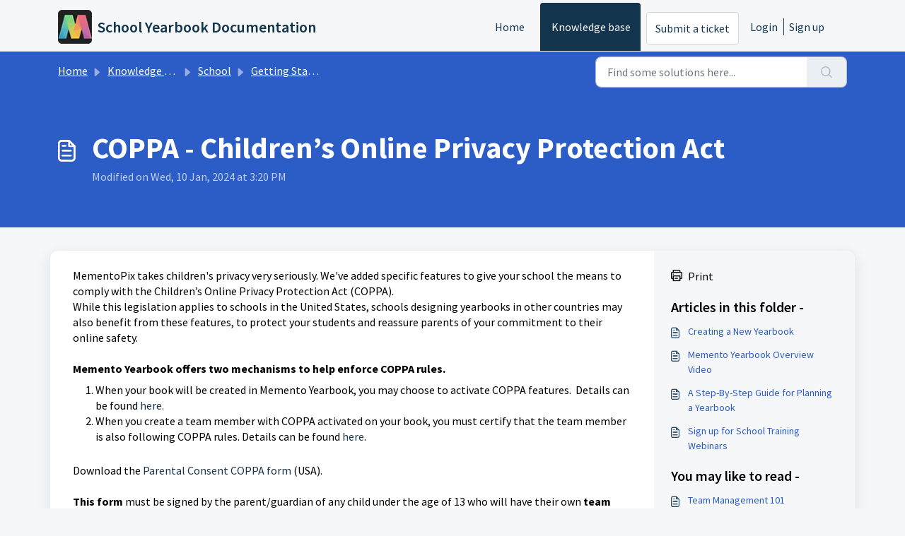

--- FILE ---
content_type: text/html; charset=utf-8
request_url: https://yearbooksupport.mementopix.com/support/solutions/articles/12000049359-coppa-children-s-online-privacy-protection-act
body_size: 108998
content:
<!DOCTYPE html>
<html lang="en" data-date-format="non_us" dir="ltr">

<head>

  <meta name="csrf-param" content="authenticity_token" />
<meta name="csrf-token" content="LS0ikvlbfNJXMlyiXeqpVTbjVivZUJeNFvjvlE2eFRtwAn0Fv25W8U3YoUfOhZiUt/0lqLpDotY5MyatzmWbrA==" />

  <link rel='shortcut icon' href='https://s3.amazonaws.com/cdn.freshdesk.com/data/helpdesk/attachments/production/12034672613/fav_icon/tQU1Fy2KFOD01v-xzuR5rm8kcV64AXMqxQ.png' />

  <!-- Title for the page -->
<title> Yearbook COPPA : School Yearbook Documentation </title>

<!-- Meta information -->

      <meta charset="utf-8" />
      <meta http-equiv="X-UA-Compatible" content="IE=edge,chrome=1" />
      <meta name="description" content= "Children Online Privacy Protection Act" />
      <meta name="author" content= "" />
       <meta property="og:title" content="Yearbook COPPA" />  <meta property="og:url" content="https://yearbooksupport.mementopix.com/support/solutions/articles/12000049359-coppa-children-s-online-privacy-protection-act" />  <meta property="og:description" content=" MementoPix takes children&amp;#39;s privacy very seriously. We&amp;#39;ve added specific features to give your school the means to comply with the Children’s Online Privacy Protection Act (COPPA). While this legislation applies to schools in the United States, s..." />  <meta property="og:image" content="https://s3.amazonaws.com/cdn.freshdesk.com/data/helpdesk/attachments/production/12034711413/logo/8koKsjElnbaknrlpoewqsPILFBaMoITw_Q.png?X-Amz-Algorithm=AWS4-HMAC-SHA256&amp;amp;X-Amz-Credential=AKIAS6FNSMY2XLZULJPI%2F20260129%2Fus-east-1%2Fs3%2Faws4_request&amp;amp;X-Amz-Date=20260129T010954Z&amp;amp;X-Amz-Expires=604800&amp;amp;X-Amz-SignedHeaders=host&amp;amp;X-Amz-Signature=fbf16137fc9f2b67760f16532dcd55ecb711b5f5f352ff0a69b487209ee08006" />  <meta property="og:site_name" content="School Yearbook Documentation" />  <meta property="og:type" content="article" />  <meta name="twitter:title" content="Yearbook COPPA" />  <meta name="twitter:url" content="https://yearbooksupport.mementopix.com/support/solutions/articles/12000049359-coppa-children-s-online-privacy-protection-act" />  <meta name="twitter:description" content=" MementoPix takes children&amp;#39;s privacy very seriously. We&amp;#39;ve added specific features to give your school the means to comply with the Children’s Online Privacy Protection Act (COPPA). While this legislation applies to schools in the United States, s..." />  <meta name="twitter:image" content="https://s3.amazonaws.com/cdn.freshdesk.com/data/helpdesk/attachments/production/12034711413/logo/8koKsjElnbaknrlpoewqsPILFBaMoITw_Q.png?X-Amz-Algorithm=AWS4-HMAC-SHA256&amp;amp;X-Amz-Credential=AKIAS6FNSMY2XLZULJPI%2F20260129%2Fus-east-1%2Fs3%2Faws4_request&amp;amp;X-Amz-Date=20260129T010954Z&amp;amp;X-Amz-Expires=604800&amp;amp;X-Amz-SignedHeaders=host&amp;amp;X-Amz-Signature=fbf16137fc9f2b67760f16532dcd55ecb711b5f5f352ff0a69b487209ee08006" />  <meta name="twitter:card" content="summary" />  <meta name="keywords" content="coppa, child safety, privacy, forms, consent" />  <link rel="canonical" href="https://yearbooksupport.mementopix.com/support/solutions/articles/12000049359-coppa-children-s-online-privacy-protection-act" /> 

<!-- Responsive setting -->
<link rel="apple-touch-icon" href="https://s3.amazonaws.com/cdn.freshdesk.com/data/helpdesk/attachments/production/12034672613/fav_icon/tQU1Fy2KFOD01v-xzuR5rm8kcV64AXMqxQ.png" />
        <link rel="apple-touch-icon" sizes="72x72" href="https://s3.amazonaws.com/cdn.freshdesk.com/data/helpdesk/attachments/production/12034672613/fav_icon/tQU1Fy2KFOD01v-xzuR5rm8kcV64AXMqxQ.png" />
        <link rel="apple-touch-icon" sizes="114x114" href="https://s3.amazonaws.com/cdn.freshdesk.com/data/helpdesk/attachments/production/12034672613/fav_icon/tQU1Fy2KFOD01v-xzuR5rm8kcV64AXMqxQ.png" />
        <link rel="apple-touch-icon" sizes="144x144" href="https://s3.amazonaws.com/cdn.freshdesk.com/data/helpdesk/attachments/production/12034672613/fav_icon/tQU1Fy2KFOD01v-xzuR5rm8kcV64AXMqxQ.png" />
        <meta name="viewport" content="width=device-width, initial-scale=1.0, maximum-scale=5.0, user-scalable=yes" /> 

  <link rel="icon" href="https://s3.amazonaws.com/cdn.freshdesk.com/data/helpdesk/attachments/production/12034672613/fav_icon/tQU1Fy2KFOD01v-xzuR5rm8kcV64AXMqxQ.png" />

  <link rel="stylesheet" href="/assets/cdn/portal/styles/theme.css?FD003" nonce="I1ModzUv6iW45ObMZFgcCw=="/>

  <style type="text/css" nonce="I1ModzUv6iW45ObMZFgcCw=="> /* theme */ .portal--light {
              --fw-body-bg: #F5F7F9;
              --fw-header-bg: #F5F7F9;
              --fw-header-text-color: #12344D;
              --fw-helpcenter-bg: #2c5cc5;
              --fw-helpcenter-text-color: #FFFFFF;
              --fw-footer-bg: #12344D;
              --fw-footer-text-color: #FFFFFF;
              --fw-tab-active-color: #12344D;
              --fw-tab-active-text-color: #FFFFFF;
              --fw-tab-hover-color: #FFFFFF;
              --fw-tab-hover-text-color: #12344D;
              --fw-btn-background: #FFFFFF;
              --fw-btn-text-color: #12344D;
              --fw-btn-primary-background: #12344D;
              --fw-btn-primary-text-color: #FFFFFF;
              --fw-baseFont: Source Sans Pro;
              --fw-textColor: #000000;
              --fw-headingsFont: Source Sans Pro;
              --fw-linkColor: #2C5CC5;
              --fw-linkColorHover: #2c5cc5;
              --fw-inputFocusRingColor: #EBEFF3;
              --fw-formInputFocusColor: #EBEFF3;
              --fw-card-bg: #FFFFFF;
              --fw-card-fg: #264966;
              --fw-card-border-color: #EBEFF3;
              --fw-nonResponsive: #F5F7F9;
              --bs-body-font-family: Source Sans Pro;
    } </style>

    <style type="text/css" nonce="I1ModzUv6iW45ObMZFgcCw==">
      .fw-content--single-article P {
    font-size: 16px !important;
}

pre.fd-callout.fd-callout--note {
    font-size: 16px;
    background-color: #ffe8bf !important;
}

pre.fd-callout.fd-callout--idea {
    font-size: 16px;
    background-color: aliceblue !important;
}
.fw-wrapper-shadow .fw-content--single-article div, .fw-wrapper-shadow .fw-content--single-article li, .fw-wrapper-shadow .fw-content--single-article p
{
    font-size: 16px;
}

body hr {
    color: #8d8d8d;
}

.fw-page-title-wrapper .fw-search-meta-info .h1, .fw-page-title-wrapper .fw-search-meta-info h1 {
    color: white !important;
}



.h1, h1 {
    color: #2c5cc5 !important;
}

fw-helpcenter, .fw-helpcenter .h1, .fw-helpcenter h1 {
    color: white !important;
}

    </style>
  <link href='https://fonts.googleapis.com/css?family=Source+Sans+Pro:regular,italic,600,700,700italic' rel='stylesheet' type='text/css' nonce='I1ModzUv6iW45ObMZFgcCw=='>

  <script type="text/javascript" nonce="I1ModzUv6iW45ObMZFgcCw==">
    window.cspNonce = "I1ModzUv6iW45ObMZFgcCw==";
  </script>

  <script src="/assets/cdn/portal/scripts/nonce.js" nonce="I1ModzUv6iW45ObMZFgcCw=="></script>

  <script src="/assets/cdn/portal/vendor.js" nonce="I1ModzUv6iW45ObMZFgcCw=="></script>

  <script src="/assets/cdn/portal/scripts/head.js" nonce="I1ModzUv6iW45ObMZFgcCw=="></script>

  <script type="text/javascript" nonce="I1ModzUv6iW45ObMZFgcCw==">
      window.store = {};
window.store = {
  assetPath: "/assets/cdn/portal/",
  defaultLocale: "en",
  currentLocale: "en",
  currentPageName: "article_view",
  portal: {"id":12000000311,"name":"School Yearbook Documentation","product_id":12000000686},
  portalAccess: {"hasSolutions":true,"hasForums":false,"hasTickets":false,"accessCount":1},
  account: {"id":167119,"name":"MementoPix","time_zone":"Eastern Time (US & Canada)","companies":[]},
  vault_service: {"url":"https://vault-service.freshworks.com/data","max_try":2,"product_name":"fd"},
  blockedExtensions: "",
  allowedExtensions: "",
  search: {"all":"/support/search","solutions":"/support/search/solutions","topics":"/support/search/topics","tickets":"/support/search/tickets"},
  portalLaunchParty: {
    enableStrictSearch: false,
    ticketFragmentsEnabled: false,
    homepageNavAccessibilityEnabled: false,
    channelIdentifierFieldsEnabled: false,
  },
    article:{
      id: "12000049359",
    },





    marketplace: {"token":"eyJ0eXAiOiJKV1QiLCJhbGciOiJIUzI1NiJ9.[base64].XUE2mcOs2VgY5StbJsQt3utIl_FnCZQiyVqhTtNBGnE","data_pipe_key":"634cd594466a52fa53c54b5b34779134","region":"us","org_domain":"lumapix.freshworks.com"},

  pod: "us-east-1",
  region: "US",
};
  </script>


</head>

<body class="portal portal--light  ">
  
  <header class="container-fluid px-0 fw-nav-wrapper fixed-top">
  <section class="bg-light container-fluid">
    <div class="container">
      <a  id="" href="#fw-main-content" class="visually-hidden visually-hidden-focusable p-8 my-12 btn btn-outline-primary"

>Skip to main content</a>
    </div>
  </section>

  
    <section class="container">
      <nav class="navbar navbar-expand-xl navbar-light px-0 py-8 pt-xl-4 pb-xl-0">
        

    <a class="navbar-brand d-flex align-items-center" href="/support/home">
      <img data-src="https://s3.amazonaws.com/cdn.freshdesk.com/data/helpdesk/attachments/production/12034711413/logo/8koKsjElnbaknrlpoewqsPILFBaMoITw_Q.png" loading="lazy" alt="Freshworks Logo" class="lazyload d-inline-block align-top me-4 fw-brand-logo" />
      <div class="fs-22 semi-bold fw-brand-name ms-4" title="School Yearbook Documentation">School Yearbook Documentation</div>
   </a>


        <button class="navbar-toggler collapsed" type="button" data-bs-toggle="collapse" data-bs-target="#navbarContent" aria-controls="navbarContent" aria-expanded="false" aria-label="Toggle navigation" id="navbarContentToggler">
  <span class="icon-bar"></span>
  <span class="icon-bar"></span>
  <span class="icon-bar"></span>
</button>

        <div class="collapse navbar-collapse" id="navbarContent">
          <ul class="navbar-nav ms-auto mt-64 mt-xl-0">
            
              <li class="nav-item ">
                <a href="/support/home" class="nav-link">
                  <span class="d-md-none icon-home"></span> Home
                </a>
              </li>
            
              <li class="nav-item active">
                <a href="/support/solutions" class="nav-link">
                  <span class="d-md-none icon-solutions"></span> Knowledge base
                </a>
              </li>
            
            <li class="nav-item no-hover">
             <a  id="" href="/support/tickets/new" class="btn fw-secondary-button"

>Submit a ticket</a>
            </li>
          </ul>
          <ul class="navbar-nav flex-row align-items-center ps-8 fw-nav-dropdown-wrapper">
            

    <li class="nav-item no-hover fw-login">
      <a  id="" href="/support/login" class="nav-link pe-8"

>Login</a>
    </li>
    
      <li class="nav-item no-hover fw-signup">
        <a  id="" href="/support/signup" class="nav-link fw-border-start ps-8"

>Sign up</a>
      </li>
    


            <li class="nav-item dropdown no-hover ms-auto">
             
            </li>
          </ul>
        </div>
      </nav>
    </section>
    <div class="nav-overlay d-none"></div>
  
</header>



<main class="fw-main-wrapper" id="fw-main-content">
    <section class="fw-sticky fw-searchbar-wrapper">
    <div class="container">
      <div class="row align-items-center py-8">
       <div class="col-md-6">
         <nav aria-label="breadcrumb">
    <ol class="breadcrumb">
        
          
            
              <li class="breadcrumb-item"><a href="/support/home">Home</a></li>
            
          
            
              <li class="breadcrumb-item breadcrumb-center-item d-none d-lg-inline-block"><a href="/support/solutions">Knowledge base</a></li>
            
          
            
              <li class="breadcrumb-item breadcrumb-center-item d-none d-lg-inline-block"><a href="/support/solutions/5000096407">School</a></li>
            
          
            
              <li class="breadcrumb-item breadcrumb-center-item d-none d-lg-inline-block"><a href="/support/solutions/folders/12000010749">Getting Started</a></li>
            
          
            
              <li class="breadcrumb-item fw-more-items d-lg-none">
                <a href="#" class="dropdown-toggle" data-bs-toggle="dropdown" aria-label="Liquid error: can&#39;t modify frozen String: &quot;Translation missing: en.portal_translations.more_links&quot;" aria-haspopup="true" aria-expanded="false">
                  ...
                </a>
                <ul class="dropdown-menu">
                  
                    
                  
                    
                      <li><a href="/support/solutions">Knowledge base</a></li>
                    
                  
                    
                      <li><a href="/support/solutions/5000096407">School</a></li>
                    
                  
                    
                      <li><a href="/support/solutions/folders/12000010749">Getting Started</a></li>
                    
                  
                    
                  
                </ul>
              </li>
              <li class="breadcrumb-item breadcrumb-active-item d-lg-none" aria-current="page">COPPA - Children’s Online Privacy Protection Act</li>
            
          
        
    </ol>
</nav>

        </div>
        <div class="col-md-4 ms-auto">
          
<form action="/support/search/solutions" id="fw-search-form" data-current-tab="solutions">
  <div class="form-group fw-search  my-0">
    <div class="input-group">
      <input type="text" class="form-control" id="searchInput" name="term" value="" placeholder="Find some solutions here..." autocomplete="off" aria-label="Find some solutions here...">
      <button class="btn px-20 input-group-text" id="btnSearch" type="submit" aria-label="Search"><span class="icon-search"></span></button>
    </div>

    <div class="visually-hidden">
      <span id="srSearchUpdateMessage" aria-live="polite"></span>
    </div>

    <div class="fw-autocomplete-wrapper box-shadow bg-light br-8 p-16 d-none">
      <div class="fw-autocomplete-header " role="tablist">
        <button class="fw-search-tab " data-tab="all" role="tab" aria-selected="false">
          All
        </button>
        
          <button class="fw-search-tab fw-active-search-tab" data-tab="solutions" role="tab" aria-selected="true">
            Articles
          </button>
        
        
        
      </div>

      <div class="fw-loading my-80 d-none"></div>

      <div class="fw-autocomplete-focus">

        <div class="fw-recent-search">
          <div class="fw-recent-title d-none row align-items-center">
            <div class="col-8 fs-20 semi-bold"><span class="icon-recent me-8"></span>Recent Searches</div>
            <div class="col-4 px-0 text-end"><button class="btn btn-link fw-clear-all">Clear all</button></div>
          </div>
          <p class="ps-32 fw-no-recent-searches mb-16 d-none">No recent searches</p>
          <ul class="fw-no-bullet fw-recent-searches mb-16 d-none"></ul>
        </div>

        <div class="fw-popular-articles-search">
          <p class="fs-20 semi-bold fw-popular-title d-none"><span class="icon-article me-8"></span> Popular Articles</p>
          <ul class="fw-no-bullet fw-popular-topics d-none"></ul>
        </div>

        <div class="fw-solutions-search-results fw-results d-none">
          <hr class="mt-24" />
          <div class="fw-solutions-search-results-title row align-items-center">
            <div class="col-8 fs-20 semi-bold"><span class="icon-article me-8"></span>Articles</div>
            <div class="col-4 px-0 text-end"><a class="btn btn-link fw-view-all fw-solutions-view-all" href="/support/search/solutions">View all</a></div>
          </div>
          <ul class="fw-no-bullet fw-search-results fw-solutions-search-results-container"></ul>
        </div>

        <div class="fw-topics-search-results fw-results d-none">
          <hr class="mt-24" />
          <div class="fw-topics-search-results-title row align-items-center">
            <div class="col-8 fs-20 semi-bold"><span class="icon-topic me-8"></span>Topics</div>
            <div class="col-4 px-0 text-end"><a class="btn btn-link fw-view-all fw-topics-view-all" href="/support/search/topics">View all</a></div>
          </div>
          <ul class="fw-no-bullet fw-search-results fw-topics-search-results-container"></ul>
        </div>

        <div class="fw-tickets-search-results fw-results d-none">
          <hr class="mt-24" />
          <div class="fw-tickets-search-results-title row align-items-center">
            <div class="col-8 fs-20 semi-bold"><span class="icon-ticket me-8"></span>Tickets</div>
            <div class="col-4 px-0 text-end"><a class="btn btn-link fw-view-all fw-tickets-view-all" href="/support/search/tickets">View all</a></div>
          </div>
          <ul class="fw-no-bullet fw-search-results fw-tickets-search-results-container"></ul>
        </div>
      </div>

      <div class="fw-autocomplete-noresults d-none text-center py-40">
        <img src="/assets/cdn/portal/images/no-results.png" class="img-fluid fw-no-results-img" alt="no results" />
        <p class="mt-24 text-secondary">Sorry! nothing found for <br /> <span id="input_term"></span></p>
      </div>
    </div>
  </div>
</form>

        </div>
      </div>
    </div>
  </section>
  <section class="container-fluid px-0 fw-page-title-wrapper">
    <div class="container">
      <div class="py-24 py-lg-60 mx-0 fw-search-meta-info g-0">
        <div class="fw-icon-holder pe-8">
          <span class="icon-article"></span>
        </div>
        <div class="text-start">
          <h1 class="fw-page-title">COPPA - Children’s Online Privacy Protection Act</h1>
          <p>
   Modified on Wed, 10 Jan, 2024 at  3:20 PM 



</p>
        </div>
      </div>
    </div>
  </section>

  <section class="container-fluid pt-32 pb-60">
    <div class="container fw-wrapper-shadow px-0 bg-light">
       <div class="alert alert-with-close notice hide" id="noticeajax"></div> 
      <div class="row mx-0 g-0">
        <div class="col-lg-9 fw-content-wrapper mb-16 mb-lg-0">
          <div class="fw-content fw-content--single-article line-numbers">
            <p style="">MementoPix takes children's privacy very seriously. We've added specific features to give your school the means to comply with the Children’s Online Privacy Protection Act (COPPA).<br>While this legislation applies to schools in the United States, schools designing yearbooks in other countries may also benefit from these features, to protect your students and reassure parents of your commitment to their online safety.</p><p style=""><br></p><p style=""><strong>Memento Yearbook offers two mechanisms to help enforce COPPA rules.</strong></p><ol class="list-colored"><li>When your book will be created in Memento Yearbook, you may choose to activate COPPA features. &nbsp;Details can be found <a href="http://yearbooksupport.mementopix.com/support/solutions/articles/12000043036" rel="noreferrer noopener">here.</a></li><li>When you create a team member with COPPA activated on your book, you must certify that the team member is also following COPPA rules. Details can be found <a href="http://yearbooksupport.mementopix.com/support/solutions/articles/12000043038" rel="noreferrer noopener">here</a>.</li></ol><p style=""><br></p><p style="">Download the <a href="https://s3.amazonaws.com/lumapix/memento_static/Documents/COPPA+Consent+Form.pdf" rel="noreferrer noopener" style="text-align: initial;" target="_blank">Parental Consent COPPA form</a> (USA)<span style="background-color: transparent; text-align: initial;">.</span></p><p style=""><br></p><p style=""><strong>This form</strong> must be signed by the parent/guardian of any child under the age of 13 who will have their own <strong>team member account&nbsp;</strong>in Memento Yearbook. Forms should be kept by your yearbook coordinator or your school's administration.&nbsp;</p><p style=""><br></p><p style="">If your school is not covered by American COPPA rules, feel free to download the general consent form.</p>
            

<script type="text/javascript" nonce="I1ModzUv6iW45ObMZFgcCw==">
  document.querySelectorAll('.portal-attachment-thumbnail-img').forEach(function(img) {
    img.addEventListener('error', function () {
      attachment_error_image(this);
    });
  });

  const attachment_error_image = (attachment) => {
    const parentElement = attachment.parentElement;
    const defaultIcon = `<span class="icon-file-empty"></span><span class="fw-attachment-ext">${escapeHtml(attachment.dataset.extension)}</span>`;
    parentElement.innerHTML = defaultIcon;
  };
</script>
          </div>
          <div class="fw-feedback">
  <div class="row align-items-center justify-content-center fw-feedback-wrapper d-none" data-id=12000049359>
    <div class="col-md-5 text-center text-md-end">
      <p class="mb-8 mb-md-0 semi-bold fs-20 fw-feedback-question">Was this article helpful?</p>
    </div>
    <div class="col-md-5 text-center text-lg-start">
      <button
  type="button"
  class="btn fw-btn-feedback fw-no"
  
  
  
    data-href = "/support/solutions/articles/12000049359/thumbs_down"
  
  >

  <span class='icon-strongly-disagree'></span>No
  </button>
      <button
  type="button"
  class="btn fw-btn-feedback fw-yes"
  
  
  
    data-href = "/support/solutions/articles/12000049359/thumbs_up"
  
  >

  <span class='icon-strongly-agree'></span>Yes
  </button>
    </div>
  </div>
  <div class="row fw-feedback-positive d-none">
    <div class="col-md-4 mx-auto text-center">
      <svg xmlns="http://www.w3.org/2000/svg" id="Layer_3" data-name="Layer 3" viewBox="0 0 150 150">
  <defs/>
  <rect width="150" height="150" fill="#fff" opacity="0.01"/>
  <path d="M134.47,133.29H140" fill="none" stroke="#16408a" stroke-linecap="round" stroke-linejoin="round" stroke-width="1.2px"/>
  <path d="M104.25,133.29h24.21" fill="none" stroke="#16408a" stroke-linecap="round" stroke-linejoin="round" stroke-width="1.2px"/>
  <path d="M10,133.29H98.5" fill="none" stroke="#16408a" stroke-linecap="round" stroke-linejoin="round" stroke-width="1.2px"/>
  <path d="M26.2,30.8h6.05" fill="none" stroke="#16408a" stroke-linecap="round" stroke-linejoin="round" stroke-width="1.2px"/>
  <path d="M39.4,16.71v6.05" fill="none" stroke="#16408a" stroke-linecap="round" stroke-linejoin="round" stroke-width="1.2px"/>
  <path d="M28.77,21l4.8,3.69" fill="none" stroke="#16408a" stroke-linecap="round" stroke-linejoin="round" stroke-width="1.2px"/>
  <circle cx="72.42" cy="76.58" r="49.81" fill="#c1c9d5" opacity="0.2"/>
  <path d="M109.4,54.08v63a4,4,0,0,1-4,4h-62a4,4,0,0,1-4-4V35.42a4,4,0,0,1,4-4H88.23" fill="#fff" stroke="#16408a" stroke-miterlimit="10" stroke-width="1.2px"/>
  <path d="M109.4,54.08H92.53a4.35,4.35,0,0,1-4.3-4.39V31.42Z" fill="#16408a" stroke="#16408a" stroke-linecap="round" stroke-linejoin="round" stroke-width="0.83px"/>
  <line x1="49.98" y1="47.6" x2="79.69" y2="47.6" fill="none" stroke="#16408a" stroke-linecap="round" stroke-linejoin="round" stroke-width="1.2px"/>
  <line x1="49.98" y1="54.8" x2="79.69" y2="54.8" fill="none" stroke="#16408a" stroke-linecap="round" stroke-linejoin="round" stroke-width="1.2px"/>
  <line x1="49.87" y1="62.63" x2="62.25" y2="62.63" fill="none" stroke="#16408a" stroke-linecap="round" stroke-linejoin="round" stroke-width="1.2px"/>
  <circle cx="63.78" cy="79.98" r="2.33" fill="#16408a"/>
  <circle cx="85.02" cy="79.98" r="2.33" fill="#16408a"/>
  <path d="M70.78,93.09a8.67,8.67,0,0,0,7.24,0" fill="none" stroke="#16408a" stroke-linecap="round" stroke-linejoin="round" stroke-width="1.2px"/>
  <circle cx="109.4" cy="107.48" r="18" fill="#fff" stroke="#16408a" stroke-miterlimit="10" stroke-width="1.2px"/><polyline points="101.93 109.11 107.22 113.67 117.45 101.3" fill="#fff" stroke="#16408a" stroke-linecap="round" stroke-linejoin="round" stroke-width="1.2px"/>
</svg>
      <p class="mb-8 fs-18 semi-bold">That’s Great!</p>
      <p>Thank you for your feedback</p>
    </div>
  </div>
  <div class="row fw-feedback-negative-from d-none">
    <div class="col-md-5 mx-auto text-center">
      <svg id="Layer_3" data-name="Layer 3" xmlns="http://www.w3.org/2000/svg" viewBox="0 0 150 150" stroke-linecap="round" stroke-linejoin="round">
  <rect width="150" height="150" fill="#fff" opacity="0.01"/>
  <path d="M134,134h5.49" fill="none" stroke="#16408a" stroke-width="1.2"/>
  <path d="M104,134h24" fill="none" stroke="#16408a" stroke-width="1.2"/>
  <path d="M10.5,134H98.32" fill="none" stroke="#16408a" stroke-width="1.2"/>
  <circle cx="75.05" cy="77.25" r="49.81" fill="#c1c9d5" opacity="0.2"/>
  <path d="M109.76,62.89,81.68,40.31l6-8.31a7,7,0,0,1,2.12.36c4.26,1.41,6,6.71,6.64,8.51C98.05,45.34,101.6,52.09,109.76,62.89Z" fill="#fff"/>
  <line x1="87.06" y1="32.09" x2="90.86" y2="32.09" fill="#fff" stroke="#16408a" stroke-width="1.2" stroke-miterlimit="10"/>
  <path d="M112,54.75v63a4,4,0,0,1-4,4H46a4,4,0,0,1-4-4V36.09a4,4,0,0,1,4-4H70.7" fill="#fff" stroke="#16408a" stroke-width="1.2" stroke-miterlimit="10"/>
  <path d="M112,54.75H95.16a4.34,4.34,0,0,1-4.3-4.39V32.09Z" fill="#16408a" stroke="#16408a" stroke-width="1.2"/>
  <line x1="52.61" y1="45.81" x2="66.73" y2="45.81" fill="none" stroke="#16408a" stroke-width="1.2"/>
  <line x1="52.61" y1="53.01" x2="66.73" y2="53.01" fill="none" stroke="#16408a" stroke-width="1.2"/>
  <path d="M61.91,99.29a21.05,21.05,0,0,1,14.86-5.63A20.78,20.78,0,0,1,90.1,99.29" fill="none" stroke="#16408a" stroke-width="1.2"/>
  <line x1="62.38" y1="82.56" x2="69.89" y2="74.74" fill="none" stroke="#16408a" stroke-width="1.2"/>
  <line x1="62.22" y1="74.89" x2="70.04" y2="82.4" fill="none" stroke="#16408a" stroke-width="1.2"/>
  <line x1="82.48" y1="82.56" x2="89.98" y2="74.74" fill="none" stroke="#16408a" stroke-width="1.2"/>
  <line x1="82.32" y1="74.89" x2="90.14" y2="82.4" fill="none" stroke="#16408a" stroke-width="1.2"/>
  <polyline points="70.7 32.09 67 45.89 75.1 52.04 75.1 66.88 85.77 46.82 80.38 42.3 87.06 32.09" fill="#f1f4f6" stroke="#16408a" stroke-width="1.2" stroke-miterlimit="10"/>
  <path d="M69.22,19.86l3.63,4.83" fill="none" stroke="#16408a" stroke-width="1.2"/>
  <path d="M88.42,21.94l-4.84,3.64" fill="none" stroke="#16408a" stroke-width="1.2"/>
  <path d="M78.57,16l-.06,6" fill="none" stroke="#16408a" stroke-width="1.2"/>
</svg>
      <p class="fs-18 semi-bold">Sorry! We couldn't be helpful</p>
      <p>Thank you for your feedback</p>
      <form id="negative-feedback-form" method="post" action="/support/solutions/articles/12000049359/create_ticket" novalidate="novalidate">
        
         
         <div class="form-group ">
	
		<label for="helpdesk_ticket_email" class=" form-label">
			Your e-mail address
			
				<span class="fw-asterisk">*</span>
			
			
		</label>
	

	
	

	

	<input
  	type="email"
  	class="form-control "
  	id="helpdesk_ticket_email"
		
  	name="helpdesk_ticket[email]"
		
  	required
	
		
  >

   	

	

  <div class="invalid-feedback helpdesk_ticket_email" id="helpdesk_ticket_email-error-message"></div>
</div>

        
        <p class="bold pt-20">Let us know how can we improve this article!<label> <span class="fw-asterisk">*</span></label></p>
        <div class="checkbox text-start ps-16 ps-md-24 ps-lg-32 ps-lg-64  pt-12">
          
            
            <div class="form-check ">
	

	
	

	
       <input name="message[]" type="hidden" value="false">
	

	<input
  	type="checkbox"
  	class="form-check-input "
  	id="1"
		
  	name="message[]"
		value="1"
  	
	
		
  >

   	

	
		<label for="1" class="form-check-label ">
			Need more information
			
			
		</label>
	

  <div class="invalid-feedback 1" id="1-error-message"></div>
</div>

          
            
            <div class="form-check ">
	

	
	

	
       <input name="message[]" type="hidden" value="false">
	

	<input
  	type="checkbox"
  	class="form-check-input "
  	id="2"
		
  	name="message[]"
		value="2"
  	
	
		
  >

   	

	
		<label for="2" class="form-check-label ">
			Difficult to understand
			
			
		</label>
	

  <div class="invalid-feedback 2" id="2-error-message"></div>
</div>

          
            
            <div class="form-check ">
	

	
	

	
       <input name="message[]" type="hidden" value="false">
	

	<input
  	type="checkbox"
  	class="form-check-input "
  	id="3"
		
  	name="message[]"
		value="3"
  	
	
		
  >

   	

	
		<label for="3" class="form-check-label ">
			Inaccurate/irrelevant content
			
			
		</label>
	

  <div class="invalid-feedback 3" id="3-error-message"></div>
</div>

          
            
            <div class="form-check ">
	

	
	

	
       <input name="message[]" type="hidden" value="false">
	

	<input
  	type="checkbox"
  	class="form-check-input "
  	id="4"
		
  	name="message[]"
		value="4"
  	
	
		
  >

   	

	
		<label for="4" class="form-check-label ">
			Missing/broken link
			
			
		</label>
	

  <div class="invalid-feedback 4" id="4-error-message"></div>
</div>

          
        </div>
        <div class="negative-form invalid-feedback">
          Select at least one of the reasons
        </div>
        <div class="form-group pt-32">
  
		<label for="helpdesk_ticket_description" class="form-label">
			Please give your comments
			
			
		</label>
  

  <textarea
  	class="form-control "
  	id="helpdesk_ticket_description"
  	name="helpdesk_ticket_description"
    rows="3"
    cols=""
  	
  	
		
    
  ></textarea>

  <div class="invalid-feedback helpdesk_ticket_description" id="helpdesk_ticket_description-error-message"></div>
</div>

        
          <div class="control-group">
  <div class="controls recaptcha-control">
    <div id="captcha_wrap">
      
        <iframe src="/support/recaptcha#6LdvejUUAAAAAEn6wjOFcPVRyQr4KtAJ03ltA1SQ"
          class="recaptcha-frame"
          id="recaptcha-frame"
          height="100px"
          width="320px">
        </iframe>
      
      <div class="recaptcha-error-message invalid-feedback d-block hide errorExplanation" id="helpdesk_ticket_captcha-error">
        CAPTCHA verification is required.
      </div>
    </div>
  </div>
</div>

<input type="hidden" id="enterprise_enabled" name="meta[enterprise_enabled]" value="false"/>
        

        <button
  type="button"
  class="btn fw-secondary-button fw-feedback-cancel"
  
  
  
  >

  Cancel
  </button>
        <button
  type="submit"
  class="btn fw-primary-button fw-feedback-send"
  
  
  
  >

  Send
  </button>

      </form>
    </div>
  </div>
  <div class="row fw-feedback-negative d-none">
    <div class="col-md-4 mx-auto text-center">
      <svg width="100" height="100" viewBox="0 0 100 100" fill="none" xmlns="http://www.w3.org/2000/svg" xmlns:xlink="http://www.w3.org/1999/xlink">
<rect width="100" height="100" fill="url(#pattern0)"/>
<defs>
<pattern id="pattern0" patternContentUnits="objectBoundingBox" width="1" height="1">
<use xlink:href="#image0" transform="scale(0.0025)"/>
</pattern>
<image id="image0" width="400" height="400" xlink:href="[data-uri]"/>
</defs>
</svg>

      <p class="mb-8 fs-18 semi-bold">Feedback sent</p>
      <p>We appreciate your effort and will try to fix the article</p>
    </div>
  </div>
</div>
        </div>

        <div class="col-lg-3 fw-sidebar-wrapper">
          <aside class="bg-grey fw-sidebar">
            <div class="print mb-20">
             <a href="#" id="print-article"><span class="icon-print pe-8"></span>Print</a>
            </div>

            <section class="mb-20">
              <h2 class="mb-12 fs-20 semi-bold">Articles in this folder -</h2>
              <ul class="fw-no-bullet">
                
                 <li>
                  <a  id="" href="/support/solutions/articles/12000043036-creating-a-new-yearbook" class="fw-article"

>Creating a New Yearbook</a>
                 </li>
                
                 <li>
                  <a  id="" href="/support/solutions/articles/12000097840-memento-yearbook-overview-video" class="fw-article"

>Memento Yearbook Overview Video</a>
                 </li>
                
                 <li>
                  <a  id="" href="/support/solutions/articles/12000043032-a-step-by-step-guide-for-planning-a-yearbook" class="fw-article"

>A Step-By-Step Guide for Planning a Yearbook</a>
                 </li>
                
                 <li>
                  <a  id="" href="/support/solutions/articles/12000070343-sign-up-for-school-training-webinars" class="fw-article"

>Sign up for School Training Webinars</a>
                 </li>
                
              </ul>
            </section>

            
              <section class="mb-20">
                <h2 class="mb-12 fs-20 semi-bold">You may like to read -</h2>
                <ul class="fw-no-bullet">
                  
                   <li>
                    <a  id="" href="/support/solutions/articles/12000043037-team-management-101" class="fw-article"

>Team Management 101</a>
                   </li>
                  
                   <li>
                    <a  id="" href="/support/solutions/articles/12000043038-adding-a-new-team-member" class="fw-article"

>Adding a new team member</a>
                   </li>
                  
                   <li>
                    <a  id="" href="/support/solutions/articles/12000043036-creating-a-new-yearbook" class="fw-article"

>Creating a New Yearbook</a>
                   </li>
                  
                   <li>
                    <a  id="" href="/support/solutions/articles/12000051505-importance-of-unique-logins" class="fw-article"

>Importance of Unique Logins</a>
                   </li>
                  
                </ul>
              </section>
            
          </aside>
        </div>
      </div>
    </div>
  </section>
  <div class="modal fade fw-lightbox-gallery">
  <div class="fw-modal-close">
    <button class="btn btn-light py-8" data-bs-dismiss="modal" aria-label="Close preview"><strong>X</strong></button>
  </div>
  <div class="modal-dialog modal-dialog-centered modal-xl">
    <div class="modal-content align-items-center border-0">
      <div class="fw-loading d-none"></div>
      <img id="fw-lightbox-preview" class="d-none" alt="Preview">
    </div>
  </div>
  <div class="fw-lightbox-actions">
    <section id="fw-ligthbox-count" class="text-light mb-8">0 of 0</section>
    <a href="" class="fw-download btn btn-light py-8" aria-label="Download image"><span class="icon-download"></span></a>
    <button class="fw-prev btn btn-light py-8" aria-label="Previous image"><span class="icon-prev"></span></button>
    <button class="fw-next btn btn-light py-8" aria-label="Next image"><span class="icon-next"></span></button>
  </div>
</div>

<script nonce="I1ModzUv6iW45ObMZFgcCw==">
  ['click', 'keypress'].forEach(function eventsCallback(event) {
    document.getElementById('print-article').addEventListener(event, function (e) {
      if (event === 'keypress' && e.key !== 'Enter') return;
      e.preventDefault();
      print();
    });
  });
</script>


</main>


 <footer class="container-fluid px-0">
   <section class="fw-contact-info">
     <p class="fw-contacts">
       
     </p>
   </section>
   <section class="fw-credit">
     <nav class="fw-laws">
        
        
        
        
     </nav>
   </section>
 </footer>


  <img src='/support/solutions/articles/12000049359-coppa-children-s-online-privacy-protection-act/hit' class='d-none' alt='Article views count' aria-hidden='true'/>

  <div class="modal-backdrop fade d-none" id="overlay"></div>

  <script src="/assets/cdn/portal/scripts/bottom.js" nonce="I1ModzUv6iW45ObMZFgcCw=="></script>

  <script src="/assets/cdn/portal/scripts/locales/en.js" nonce="I1ModzUv6iW45ObMZFgcCw=="></script>


    <script src="/assets/cdn/portal/scripts/marketplace.js" nonce="I1ModzUv6iW45ObMZFgcCw==" async></script>

    <script src="/assets/cdn/portal/scripts/single-solution.js" nonce="I1ModzUv6iW45ObMZFgcCw=="></script>

  <script src="/assets/cdn/portal/scripts/integrations.js"  nonce="I1ModzUv6iW45ObMZFgcCw==" async></script>
  





</body>

</html>